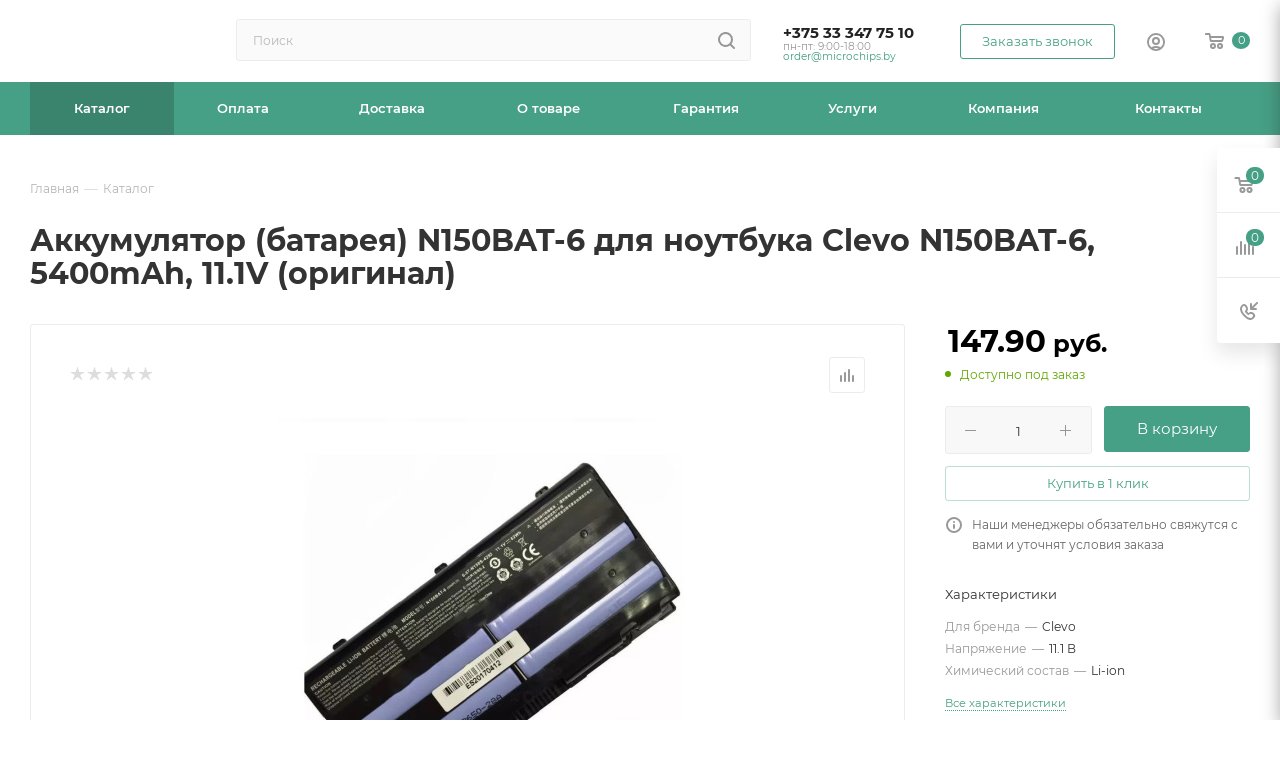

--- FILE ---
content_type: text/css
request_url: https://microchips.by/local/templates/aspro_max_Fx_v1/css/custom.css?17083546828847
body_size: 2619
content:
/*NOTE: This file is intended for programmers. Aspro technical support is not advised to work with him.*/

/* Examples (uncomment to use):*/

/* Expand site width */
/* body .wrapper { max-width: 1400px !important;  } */

/* Set site background image */
/* body {  background: url(image_source) top no-repeat; }

/* Hide compare button */
/* a.compare_item { display: none !important;  }*/
body .header_wrap .menu-row .menu-navigation .parent-items .subitems-wrapper .menu-item.active a span/*,
body .top-mobile-menu .selected a */ {
	color: #46a085;
}

.group_description_block a:hover,
.content-text a:hover {
	text-decoration: underline;
	color: var(--fill_dark_light_white_hover);
}


.info-block {
 	position: relative;
	border-radius: 15px;
	border: 2px solid #088b5952;
	padding: 12px 20px 13px 50px;
	box-shadow: 0px 0px 11px -5px #309674;
	font-size: 16px;
	margin: 10px 0 15px;
}

.info-block:before {
  content: "";
  position: absolute;
  width: 27px;
  height: 50px;
  top: 50%;
  left: 12px;
  background: url("/images/notification.png") no-repeat center/contain;
  transform: translateY(-50%);
}

.info-block a {
  text-decoration: none;
  color: #46a085;
}


span.date {
    font-style: italic;
}

p {
	margin: 1.333rem 0px 1.666rem;
}

.fx-schedule {
    font-size: .7em;
    line-height: 1em;
    color: #999;
    /* overflow: hidden; */
    white-space: nowrap;
    text-overflow: ellipsis;
}

.title_section {
    font-size: 1.6em;
    font-weight: 700;
}

.price_value {
    font-size: 1.27em;
}

.content-text table {
    margin: 0 auto;
}

.content-text table td,
.content-text table th {
    padding: 15px 10px;
    border-right: 1px solid #f1f1f1;
    border-bottom: 1px solid #f1f1f1;
    background-color: #fff;
    min-width: 105px;
    text-align: center;
}

.content-text table tr td:first-child,
.content-text table tr th:first-child {
    border-left: 1px solid #f1f1f1;
}

.content-text table tr th,
.content-text table tr th {
    border-top: 1px solid #f1f1f1;
    background-color: #088b5952;
}

.page-top>div:last-of-type {
    padding-bottom: 30px;
}

.page-top .title_section {
    font-size: 2.15em;
}

.nbg.props_list td.char_value {
    font-weight: 600;
}

.arrow_scroll .nav.nav-tabs>li {
    text-transform: none;
    font-size: 1.2em;
    font-weight: 600;
}

.btn.btn-xs:not(.font-ignore) {
    font-weight: 500;
    font-size: 14px;
}

.right_reviews_info .rating-wrapper .rating-value .maximum_value {
    font-weight: 600;
}

body .menu_top_block.catalog_block {
    display: none;
}

.slide-block .svg.svg-inline-catalog {
    display: none;
}

.block_side_NORMAL .title-menu {
    display: none;
}

.bx_filter .bx_filter_parameters_box_title {
    font-weight: 600;
}

.bx_filter_vertical .bx_filter_block.limited_block {
    padding-top: 5px;
}

.bx_filter_vertical .bx_filter_block.limited_block {
    max-height: 255px;
}

.breadcrumbs {
    margin-bottom: 10px;
}

body .menu-navigation__sections-wrapper {
    width: 275px;
}

.menu-navigation__sections-item-link {
    padding: 13px 35px 13px 21px;
}

.menu-navigation__sections-item-link .svg-inline-right {
    transform: translateY(-50%);
    top: 50%;
}

.landings-list__name {
    padding: 4px 10px;
    transition: .17s;
    border-radius: 11px;
}

.landings-list__name:hover:not(.landings-list__item--js-more) {
    border-color: var(--fill_dark_light_hover);
    color: #000;
    transition: .27s;
}

.hint .tooltip {
    width: 600px;
    max-width: 600px;
    left: 10px !important;
}

.section-compact-list__item {
    padding: 13px 25px;
    border-radius: 15px;
}

.row.margin0>div[class*=col-] {
    padding: 5px;
}

.top_big_banners.short_block.v2 .top_slider_wrapp .main-slider__item {
	border-radius: 25px;
}

.section-compact-list__image img {
	height: auto;
}

#main .mega-menu table td:not(.wide_menu) .dropdown-menu li a {
    padding: 10px 27px 9px 20px !important;
    border-top: 1px solid;
    border-color: #ddd;
}

.menu-item.dropdown:not(.catalog) .dropdown-toggle>div::after {
    top: -1px;
    right: -21px;
}

.landings-list__name span {
	border-bottom: none;
}

.no-dots li::before {
	display: none;
}

.mega-menu table td .wrap > a {
	font-weight: 600;
}

.top-content-block > div {
	padding-bottom: 0;
}

.properties__hr {
	margin: 0 2px;
}

.compact-catalog .ajax_load .item .item-title a {
	font-weight: 500;
}

ul > li {
	list-style-type: disc;
}

ul:not([id*="bx_"]) > li:before {
	display: none;
}

.section-compact-list {
	margin-block: 20px;
}

.mega-menu .menu-wrapper > li {
	list-style-type: none;
}

.wrapper_inner_half.row.flexbox.shop-detail1 {
    margin-right: auto;
    margin-left: auto;
}

.no-dots li {
	list-style-type: none;
}

.cost.prices .price .values_wrapper {
	color: #000;
}
/* Мобильная шапка */

.mobileheader-v2 .title-block {
	display: none;
}

.mobileheader-v2 svg use {
	fill: #fff !important;
}

#mobileheader {
	box-shadow: 0 2px 4px 0 rgba(0,0,0,.1);
}

.block-green {
	margin-top: 15px;
	border-left: 2px solid #46a085;
	background: #088b5952;
	padding: 15px;
}

.block-green h4 {
	font-weight: 500;
    margin: 0;
    padding: 0;
    font-size: 18px;
}
.block-green p {
	margin: 5px 0 0 0;
	padding: 0;
	line-height: 1.7;
}
.block-green p b {
	font-weight: 600;
}


@media (max-width: 579px) {
    .page-top .title_section {
        font-size: 1.5em;
    }

    .price_value {
        font-size: 1.2em;
    }

    body .item .item_info.catalog-adaptive>div {
        padding-top: 10px;
    }

    .landings-list__name {
        padding: 3px 7px;
    }

    .landings-list__info-wrapper.with-slider {
        min-height: auto;

    }

    .landings-list__info.landings-list__info--mobiled.swipeignore {
        margin-right: -16px;
        padding-bottom: 15px;
    }

    .tab-content {
        font-size: 13px;
    }

    .props_block .char {
        padding: 11px 12px;
    }

    .product-container .info_item .adaptive-block {
        margin: 20px auto 0;
    }

    .topic__heading {
        overflow: visible;
    }

    .element-count-wrapper .element-count {
        top: -1px;
    }

    .page-top>div:last-of-type {
        padding-bottom: 20px;
    }

    .value.font_sxs {
        font-size: 0.72em;
    }

    .content-text table {
        display: block;
        overflow-x: scroll;
    }

    .b24-widget-button-position-bottom-right {
        bottom: 17px !important;
        right: 17px !important;
    }

    .EXTENDED .alert-empty {
        padding: 20px;
    }

    .hint .tooltip {
        max-width: 285px;
        overflow-y: auto;
        left: -100px !important;
    }

    .bx_filter_parameters_box_title .hint .tooltip:after {
        left: 112px;
    }

	.landings-list__info .landings-list__section-title {
		padding-bottom: 5px;
	}

	.top_big_banners.short_block.v2 .top_slider_wrapp .main-slider__item {
		border-radius: 0;
	}

	.wraps .wrapper_inner.front .drag-block.container.BIG_BANNER_INDEX > .maxwidth-theme {
		padding: 0;
	}

	.main-slider .banner_buttons {
		margin-top: 15px;
	}

}

@media (max-width: 710px) {

/*ТАБЫ СО СКРОЛЛОМ*/

	.tabs.arrow_scroll {
		overflow-x: auto;
		margin-right: -16px;
		margin-left: -16px;
		padding-left: 16px;
	}
	.tabs.arrow_scroll::-webkit-scrollbar,
	.tabs.arrow_scroll::-webkit-scrollbar-thumb,
	.tabs.arrow_scroll::-webkit-scrollbar-track-piece,
	.tabs.arrow_scroll::-webkit-scrollbar-track {
		width: 0 !important;
     	height: 0 !important;
		-webkit-appearance: none;
	}
	.arrow_scroll .nav.nav-tabs {
		min-width: auto;
	}
	.arrow_scroll .nav.nav-tabs > li:last-child {
    margin-right: 16px;
	}
}

@media (max-width: 991px) {
	.wrapper_inner_half.shop-detail1 .item .left_block_store {
		padding: 0;
	}
	.filter-panel {
		border-top-left-radius: 5px;
    	border-top-right-radius: 5px;
	}
}

.menu-wrapper .name.option-font-bold {
    font-weight: 600;
}

body .menu-navigation__sections .menu-navigation__sections-item-link {
    font-weight: 500;
}

.mega-menu table .dropdown-menu {
    width: 100%;
}

.breadcrumbs__separator {
    margin: 0 5px 0;
}

ul>li {
    margin-top: 0;
}

ul {
    margin: 12px 0 24px;
}

.content-text h2,
.content-text h3,
.content-text h4,
.content-text h5 {
    font-weight: 600;
}

.flex2_fx {
    flex: 2;
}

.flex3_fx {
    flex: 3;
}


/*скрыть строку Оплата из крзины. Или так, или правка шаблона, дорого отказались*/
.bx-soa-cart-total .total-scroll-info:nth-last-child(2) {
    display: none;

}

.logo-row .logo {
    width: 190px;
}

.menu-row .mega-menu table td.catalog-full-height-active .long-menu-items .dropdown-submenu .dropdown-submenu .dropdown-menu  {
     visibility: visible;
}
#mobilefilter,
#mobilefilter .bx_filter .colored_theme_bg,
#mobilefilter .bx_filter .slide-block .filter_title {
    width: 100%;
    z-index: 99999999;
}

--- FILE ---
content_type: application/javascript; charset=utf-8
request_url: https://microchips.by/local/templates/aspro_max_Fx_v1/js/catalog_element.min.js?170835468213416
body_size: 3265
content:
!function(window){window.setDeliverySKU=function(th,obj){var buyBlock=th.find(".offer_buy_block"),input_value=obj.CONFIG.MIN_QUANTITY_BUY;buyBlock.find("input[name=quantity]").length&&(input_value=buyBlock.find("input[name=quantity]").val());var $calculate=buyBlock.closest(".catalog_detail").find(".calculate-delivery");if($calculate.length&&($calculate.each((function(){var $calculateSpan=$(this).find("span[data-event=jqm]").first();if($calculateSpan.length){var $clone=$calculateSpan.clone();$clone.attr("data-param-product_id",obj.ID).attr("data-param-quantity",input_value).removeClass("clicked"),$clone.insertAfter($calculateSpan).on("click",(function(){$(this).parent().addClass("loadings")})),$calculateSpan.remove()}if($(this).hasClass("with_preview")){$(this).removeClass("inited"),this.timerInitCalculateDelivery&&clearTimeout(this.timerInitCalculateDelivery);var that=this;this.timerInitCalculateDelivery=setTimeout((function(){initCalculatePreview(),that.timerInitCalculateDelivery=!1}),1e3)}})),"ADD"===obj.CONFIG.ACTION&&!0===obj.CONFIG.CAN_BUY?$calculate.show():$calculate.hide()),th.find(".cheaper_form").length){var cheaper_form=th.find(".cheaper_form span");cheaper_form.data("autoload-product_name",obj.NAME),cheaper_form.data("autoload-product_id",obj.ID)}InitFancyBoxVideo(),"object"==typeof obMaxPredictions&&obMaxPredictions.showAll()},window.UpdatePropsSKU=function(container,obj){const $props=container.find(".js-offers-prop:first");if($props.length&&(container.find(".js-prop").remove(),obj.DISPLAY_PROPERTIES)){if(!Object.keys(obj.DISPLAY_PROPERTIES).length)return;if(!window.propTemplate){let $clone=$props.clone();$clone.find("> *:not(:first-child)").remove(),$clone.find(".js-prop-replace").removeClass("js-prop-replace").addClass("js-prop"),$clone.find(".js-prop-title").text("#PROP_TITLE#"),$clone.find(".js-prop-value").text("#PROP_VALUE#"),$clone.find(".hint").remove();let cloneHtml=$clone.html();window.propTemplate=cloneHtml}let html="";for(let key in obj.DISPLAY_PROPERTIES){let title=obj.DISPLAY_PROPERTIES[key].NAME,value=obj.DISPLAY_PROPERTIES[key].DISPLAY_VALUE||obj.DISPLAY_PROPERTIES[key].VALUE,str;html+=window.propTemplate.replace("#PROP_TITLE#",title).replace("#PROP_VALUE#",value)}html&&$props[0].insertAdjacentHTML("beforeend",html)}},window.UpdateGroupPropsSKU=function(container,obj){const $props=container.find(".js-offers-group-wrap:first");if($props.length&&(container.find(".js-offers-group").remove(),container.find(".js-offers-group__item").remove(),obj.DISPLAY_PROPERTIES&&obj.PROPS_GROUP_HTML)){if(!Object.keys(obj.DISPLAY_PROPERTIES).length)return;let tmpDiv=document.createElement("div");tmpDiv.innerHTML=obj.PROPS_GROUP_HTML;let offerPropGroups=tmpDiv.querySelectorAll(".js-offers-group"),noGroupContainer=container.find("[data-group-code='no-group']");if(offerPropGroups.length){let groupCode,elementPropGroup;for(let keyGroup=0;keyGroup<offerPropGroups.length;keyGroup++)groupCode=offerPropGroups[keyGroup].getAttribute("data-group-code"),elementPropGroup=container.find("[data-group-code='"+groupCode+"'] .js-offers-group__items-wrap"),elementPropGroup.length?elementPropGroup.append(offerPropGroups[keyGroup].querySelectorAll(".js-offers-group__item")):noGroupContainer.length?noGroupContainer.before(offerPropGroups[keyGroup]):$props.append(offerPropGroups[keyGroup])}}},window.SetSliderPictSKU=function(obj,wrapper){var mainConteiner=wrapper.closest(".catalog_detail"),container=mainConteiner.find(".product-detail-gallery__slider--big"),containerThmb=mainConteiner.find(".product-detail-gallery__slider.thmb"),slideHtml="",slideThmbHtml="";if(countPhoto=obj.GALLERY.length,product=mainConteiner,containerThmb.css({"max-width":Math.ceil(70*(countPhoto<=4?countPhoto:4)-10)}),countPhoto<=1?containerThmb.addClass("hidden"):containerThmb.removeClass("hidden"),obj.GALLERY.length){for(var i in obj.GALLERY)"object"==typeof obj.GALLERY[i]&&(slideHtml+='<div id="photo-'+i+'" class="product-detail-gallery__item product-detail-gallery__item--big text-center" data-big="'+obj.GALLERY[i].BIG.src+'"><a href="'+obj.GALLERY[i].BIG.src+'" data-fancybox="gallery" class="product-detail-gallery__link fancy"><img class="product-detail-gallery__picture" border="0" src="'+obj.GALLERY[i].SMALL.src+'" alt="'+obj.GALLERY[i].ALT+'" title="'+obj.GALLERY[i].TITLE+'" /></a></div>');if(countPhoto>1)for(var i in obj.GALLERY)"object"==typeof obj.GALLERY[i]&&(slideThmbHtml+='<div class="product-detail-gallery__item product-detail-gallery__item--thmb text-center" data-big="'+obj.GALLERY[i].BIG.src+'"><img class="product-detail-gallery__picture" border="0" src="'+obj.GALLERY[i].SMALL.src+'" alt="'+obj.GALLERY[i].ALT+'" title="'+obj.GALLERY[i].TITLE+'" data-xoriginalwidth="'+obj.GALLERY[i].BIG.width+'" data-xoriginalheight="'+obj.GALLERY[i].BIG.height+'" /></div>')}else slideHtml+='<div class="product-detail-gallery__item product-detail-gallery__item--big text-center"><span class="product-detail-gallery__link"><img class="product-detail-gallery__picture" border="0" src="'+mainItemForOffers.NO_PHOTO+'" alt="'+obj.NAME+'" title="'+obj.NAME+'" /></span></div>';container.html(slideHtml),containerThmb.attr("data-size",countPhoto).html(slideThmbHtml),product.find(".popup_video").remove();let popUpVideo=obj.POPUP_VIDEO?obj.POPUP_VIDEO:mainItemForOffers.POPUP_VIDEO;if(popUpVideo){let popupHtml='<div class="video-block popup_video '+(obj.GALLERY.length>4?"fromtop":"")+' sm"><a class="various video_link image dark_link" href="'+popUpVideo+'" title="'+BX.message("POPUP_VIDEO")+'"><span class="play text-upper font_xs">'+BX.message("POPUP_VIDEO")+"</span></a></div>";if(containerThmb.length)$(popupHtml).insertAfter(containerThmb);else{let fastViewConteiner=mainConteiner.find(".fastview-product__top-info");fastViewConteiner.length&&$(popupHtml).appendTo(fastViewConteiner)}}if(slideThmbHtml||product.find(".popup_video").addClass("only-item"),void 0!==container.data("owl.carousel")&&container.data("owl.carousel").destroy(),void 0!==containerThmb.data("owl.carousel")&&containerThmb.data("owl.carousel").destroy(),InitOwlSlider(),InitFancyBox(),InitFancyBoxVideo(),"MAGNIFIER"==arAsproOptions.THEME.DETAIL_PICTURE_MODE){var pict="";pict=obj.GALLERY&&obj.GALLERY[0]?'<img class="product-detail-gallery__picture zoom_picture" border="0" src="'+obj.GALLERY[0].SMALL.src+'" alt="'+obj.GALLERY[0].ALT+'" title="'+obj.GALLERY[0].TITLE+'" data-xoriginal="'+obj.GALLERY[0].BIG.src+'" data-xoriginalwidth="'+obj.GALLERY[0].BIG.width+'" data-xoriginalheight="'+obj.GALLERY[0].BIG.height+'"/>':'<img class="product-detail-gallery__picture one" border="0" src="'+mainItemForOffers.NO_PHOTO+'" alt="'+obj.NAME+'" title="'+obj.NAME+'" data-xoriginal2="'+mainItemForOffers.NO_PHOTO+'"/>',product.find(".line_link").length?product.find(".line_link").html(pict):(product.find(".product-detail-gallery__picture.one").length||product.find(".product-detail-gallery__picture.zoom_picture").length)&&product.find("#photo-sku").html(pict),InitZoomPict()}if(obj.GALLERY.length){let newOfferImage=obj.GALLERY[0].BIG.src?obj.GALLERY[0].BIG.src:obj.GALLERY[0].SRC;mainConteiner.find('.product-detail-gallery__container link[itemprop="image"]').attr("href",newOfferImage)}},window.SetArticleSKU=function(obj,wrapper){let articleBlock=wrapper.find(".product-info-headnote__article .article");if(articleBlock){var article_text=obj.ARTICLE?obj.ARTICLE:"";!article_text&&"Y"==obj.SHOW_ARTICLE_SKU&&mainItemForOffers.ARTICLE&&(article_text=mainItemForOffers.ARTICLE),articleBlock.find(".article__value").length&&articleBlock.find(".article__value").text(article_text),article_text?articleBlock.show():articleBlock.hide();let article_name=obj.ARTICLE_NAME?obj.ARTICLE_NAME:"";article_name&&articleBlock.find(".article__title").length&&articleBlock.find(".article__title").text(article_name+":")}},window.SetHrefSKU=function(obj,wrapper){let titleHref=wrapper.find(".fast-view-title"),bottomHref=wrapper.find(".bottom-href-fast-view");titleHref.length&&titleHref.attr("href",obj.URL),bottomHref.length&&bottomHref.attr("href",obj.URL)},window.SetServicesSKU=function(obj,wrapper){var servWrap=wrapper.closest(".product-container").find(".buy_services_wrap");servWrap.length&&(servWrap.attr("data-parent_product",obj.ID),servWrap.find(".services-item").each((function(){var serviceItem=$(this),basketItem=arBasketAspro.SERVICES[serviceItem.attr("data-item_id")+"_"+obj.ID];void 0!==basketItem&&basketItem.basket_id?(serviceItem.find('input[name="buy_switch_services"]').prop("checked",!0),serviceItem.find('.counter_block input[name="quantity"]').val(basketItem.quantity),serviceItem.addClass("services_on")):(serviceItem.removeClass("services_on"),serviceItem.find('input[name="buy_switch_services"]').prop("checked",!1))})))},window.SetTitleSKU=function(obj,wrapper){if("Y"==arMaxOptions.THEME.CHANGE_TITLE_ITEM_DETAIL){var skuName="object"==typeof obj.IPROPERTY_VALUES&&obj.IPROPERTY_VALUES.ELEMENT_PAGE_TITLE?obj.IPROPERTY_VALUES.ELEMENT_PAGE_TITLE:obj.NAME,skuWindowTitle="object"==typeof obj.IPROPERTY_VALUES&&obj.IPROPERTY_VALUES.ELEMENT_META_TITLE?obj.IPROPERTY_VALUES.ELEMENT_META_TITLE:obj.NAME,bFastView;wrapper.find(".fastview-product").length?wrapper.find(".fast-view-title").html(skuName):($("h1").html(skuName),document.title=skuWindowTitle+""+mainItemForOffers.POSTFIX,"object"==typeof ItemObj&&(ItemObj.TITLE=skuName,ItemObj.WINDOW_TITLE=skuWindowTitle))}$('.catalog_detail input[data-sid="PRODUCT_NAME"]').attr("value",$("h1").text())},window.setDescriptionSKU=function(wrapper,obj){var block=wrapper,isDetail=block.hasClass("product-main"),detailTextBlock=block.closest(".product-container").find(".detail-text-wrap"),previewTextBlock=block.find(".preview-text-replace");isDetail&&detailTextBlock.length&&mainItemForOffers.SHOW_SKU_DESCRIPTION&&(obj.DETAIL_TEXT.length?$(".detail-text-wrap").html(obj.DETAIL_TEXT):mainItemForOffers.DETAIL_TEXT.length&&$(".detail-text-wrap").html(mainItemForOffers.DETAIL_TEXT)),isDetail&&previewTextBlock.length&&mainItemForOffers.SHOW_SKU_DESCRIPTION&&(obj.PREVIEW_TEXT.length?previewTextBlock.html(obj.PREVIEW_TEXT):mainItemForOffers.PREVIEW_TEXT.length&&previewTextBlock.html(mainItemForOffers.PREVIEW_TEXT))},window.setOfferSetSKU=function(obj,wrapper){var mainWrap=wrapper.closest(".product-container"),offerSet=mainWrap.find("[data-offerSetId]"),currentOfferSet=mainWrap.find("[data-offerSetId="+obj.ID+"]");offerSet.length&&offerSet.hide(),offerSet.length&&currentOfferSet.show()},window.SetViewedSKU=function(obj){var arPriceItem=obj.MIN_PRICE;setViewedProduct(obj.ID,{PRODUCT_ID:mainItemForOffers.PRODUCT_ID,IBLOCK_ID:obj.IBLOCK_ID,NAME:obj.NAME,DETAIL_PAGE_URL:obj.URL,PICTURE_ID:obj.PREVIEW_PICTURE_FIELD?obj.PREVIEW_PICTURE_FIELD.ID:obj.PARENT_PICTURE?obj.PARENT_PICTURE.ID:!!obj.GALLERY.length&&obj.GALLERY[0].ID,CATALOG_MEASURE_NAME:obj.MEASURE,MIN_PRICE:arPriceItem,CAN_BUY:obj.CONFIG.CAN_BUY?"Y":"N",IS_OFFER:"Y",WITH_OFFERS:"N"})},window.SetAdditionalGallerySKU=function(obj,wrapper){var $gallery=wrapper.closest(".product-container").find(".additional-gallery");if(void 0!==window.scrollTabsTimeout&&clearTimeout(window.scrollTabsTimeout),"function"==typeof ResizeScrollTabs&&(window.scrollTabsTimeout=setTimeout(ResizeScrollTabs,20)),$gallery.length){var bHidden=$gallery.hasClass("hidden"),bigGallery=$gallery.find(".big-gallery-block .owl-carousel"),smallGallery=$gallery.find(".small-gallery-block .row"),slideBigHtml=slideSmallHtml="",descTab=$('.nav.nav-tabs [href="#desc"]').closest("li"),galleryItems=obj.ADDITIONAL_GALLERY.concat(mainItemForOffers.ADDITIONAL_GALLERY);if(galleryItems.length){for(var i in bHidden&&($gallery.removeClass("hidden"),bigGallery.removeClass("owl-hidden"),descTab.removeClass("hidden")),$gallery.find(".switch-item-block .switch-item-block__count-wrapper--small .switch-item-block__count-value").text(galleryItems.length),$gallery.find(".switch-item-block .switch-item-block__count-wrapper--big .switch-item-block__count-value").text("1/"+galleryItems.length),galleryItems)"object"==typeof galleryItems[i]&&(slideBigHtml+='<div class="item"><a href="'+galleryItems[i].DETAIL.SRC+'" data-fancybox="big-gallery" class="fancy"><img class="picture" border="0" src="'+galleryItems[i].PREVIEW.src+'" alt="'+galleryItems[i].ALT+'" title="'+galleryItems[i].TITLE+'" /></a></div>',slideSmallHtml+='<div class="col-md-3"><div class="item"><a href="'+galleryItems[i].DETAIL.SRC+'" data-fancybox="small-gallery" class="fancy"><img class="picture" border="0" src="'+galleryItems[i].PREVIEW.src+'" alt="'+galleryItems[i].ALT+'" title="'+galleryItems[i].TITLE+'" /></a></div></div>');bigGallery.html(slideBigHtml),smallGallery.html(slideSmallHtml),void 0!==bigGallery.data("owl.carousel")&&bigGallery.data("owl.carousel").destroy(),InitOwlSlider(),InitFancyBox(),"function"==typeof ResizeScrollTabs&&ResizeScrollTabs()}else $gallery.addClass("hidden"),$gallery.closest(".tab-pane").find(".ordered-block").length<=1&&0===$gallery.closest(".tab-pane").find(".detail-text-wrap").length&&(descTab.addClass("hidden"),SetActiveTab($(wrapper.closest(".product-container").find(".tabs > .nav-tabs > li"))),"function"==typeof ResizeScrollTabs&&ResizeScrollTabs())}},window.SetActiveTab=function(wrapperTabs){wrapperTabs.each((function(){var _this=$(this);_this.hasClass("active")&&_this.hasClass("hidden")?_this.next().find("a").click():$(this).hasClass("hidden")&&_this.next().find("a").click()}))}}(window);